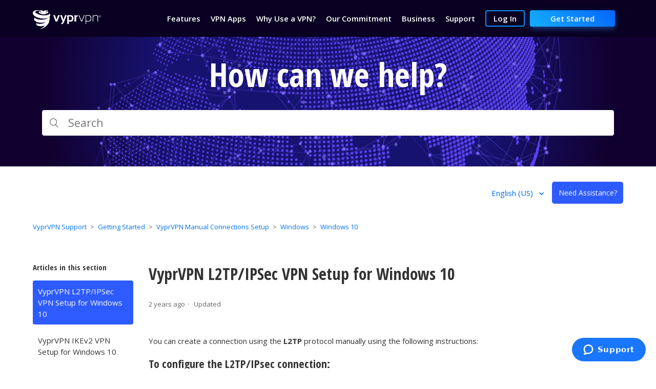

--- FILE ---
content_type: text/html; charset=utf-8
request_url: https://support.vyprvpn.com/hc/en-us/articles/360037724352-VyprVPN-L2TP-IPSec-VPN-Setup-for-Windows-10
body_size: 7763
content:
<!DOCTYPE html>
<html dir="ltr" lang="en-US">
<head>
  <meta charset="utf-8" />
  <!-- v26823 -->


  <title>VyprVPN L2TP/IPSec VPN Setup for Windows 10 &ndash; VyprVPN Support</title>

  <meta name="csrf-param" content="authenticity_token">
<meta name="csrf-token" content="">

  <meta name="description" content="You can create a connection using the L2TP protocol manually using the following instructions:  To configure the L2TP/IPsec connection:..." /><meta property="og:image" content="https://support.vyprvpn.com/hc/theming_assets/01HZGZ66P55DSZ5ZPY7RAAJYRS" />
<meta property="og:type" content="website" />
<meta property="og:site_name" content="VyprVPN Support" />
<meta property="og:title" content="VyprVPN L2TP/IPSec VPN Setup for Windows 10" />
<meta property="og:description" content="You can create a connection using the L2TP protocol manually using the following instructions: 
To configure the L2TP/IPsec connection:
1. Click on the Start menu.
2. Click on Settings.
3. Click Ne..." />
<meta property="og:url" content="https://support.vyprvpn.com/hc/en-us/articles/360037724352-VyprVPN-L2TP-IPSec-VPN-Setup-for-Windows-10" />
<link rel="canonical" href="https://support.vyprvpn.com/hc/en-us/articles/360037724352-VyprVPN-L2TP-IPSec-VPN-Setup-for-Windows-10">
<link rel="alternate" hreflang="de" href="https://support.vyprvpn.com/hc/de/articles/360037724352-VyprVPN-L2TP-IPSec-VPN-Installation-f%C3%BCr-Windows-10">
<link rel="alternate" hreflang="en-us" href="https://support.vyprvpn.com/hc/en-us/articles/360037724352-VyprVPN-L2TP-IPSec-VPN-Setup-for-Windows-10">
<link rel="alternate" hreflang="es" href="https://support.vyprvpn.com/hc/es/articles/360037724352-Configuraci%C3%B3n-de-la-VPN-VyprVPN-L2TP-IPSec-en-Windows-10">
<link rel="alternate" hreflang="fr" href="https://support.vyprvpn.com/hc/fr/articles/360037724352-VyprVPN-L2TP-IPSec-VPN-param%C3%A9trage-pour-Windows-10">
<link rel="alternate" hreflang="x-default" href="https://support.vyprvpn.com/hc/en-us/articles/360037724352-VyprVPN-L2TP-IPSec-VPN-Setup-for-Windows-10">
<link rel="alternate" hreflang="zh-cn" href="https://support.vyprvpn.com/hc/zh-cn/articles/360037724352-%E5%9C%A8Windows10%E7%B3%BB%E7%BB%9F%E4%B8%8B%E8%AE%BE%E7%BD%AEVyprVPNL2TP-%E7%BD%91%E9%99%85%E5%8D%8F%E8%AE%AE%E5%AE%89%E5%85%A8-IPSec-VPN">

  <link rel="stylesheet" href="//static.zdassets.com/hc/assets/application-f34d73e002337ab267a13449ad9d7955.css" media="all" id="stylesheet" />
    <!-- Entypo pictograms by Daniel Bruce — www.entypo.com -->
    <link rel="stylesheet" href="//static.zdassets.com/hc/assets/theming_v1_support-e05586b61178dcde2a13a3d323525a18.css" media="all" />
  <link rel="stylesheet" type="text/css" href="/hc/theming_assets/184654/360000709892/style.css?digest=40068178122509">

  <link rel="icon" type="image/x-icon" href="/hc/theming_assets/01HZGZ675PG098W5SK1X59M8QV">

    <script src="//static.zdassets.com/hc/assets/jquery-ed472032c65bb4295993684c673d706a.js"></script>
    <script async src="https://www.googletagmanager.com/gtag/js?id=G-2JZL5ZRLK8"></script>
<script>
  window.dataLayer = window.dataLayer || [];
  function gtag(){dataLayer.push(arguments);}
  gtag('js', new Date());
  gtag('config', 'G-2JZL5ZRLK8');
</script>


  <meta content="width=device-width, initial-scale=1.0" name="viewport" />

<!-- Google Tag Manager -->
<script>(function(w,d,s,l,i){w[l]=w[l]||[];w[l].push({‘gtm.start’:
new Date().getTime(),event:‘gtm.js’});var f=d.getElementsByTagName(s)[0],
j=d.createElement(s),dl=l!=‘dataLayer’?‘&l=‘+l:‘’;j.async=true;j.src=
’https://www.googletagmanager.com/gtm.js?id='+i+dl;f.parentNode.insertBefore(j,f);
})(window,document,‘script’,‘dataLayer’,‘GTM-MMFFZ9S’);</script>
<!-- End Google Tag Manager -->

  <script type="text/javascript" src="/hc/theming_assets/184654/360000709892/script.js?digest=40068178122509"></script>
</head>
<body class="">
  
  
  

  <!-- Google Tag Manager (noscript) -->
<noscript><iframe src="https://www.googletagmanager.com/ns.html?id=GTM-MMFFZ9S"
height="0" width="0" style="display:none;visibility:hidden"></iframe></noscript>
<!-- End Google Tag Manager (noscript) -->

<header id="header-wrapper" class="header-wrapper">
<div class="outer-wrapper">
  <div id="header" class="header">
    <div class="logo">
      <a title="Home" href="/hc/en-us">
       	<img src="/hc/theming_assets/01HZGZ66P55DSZ5ZPY7RAAJYRS" alt="VyprVPN Support Help Center home page">
      </a>
    </div>
    <nav class="header-inner product-nav product-nav-vypr">
  <div class="container clearfix">
    <div id="product-nav-wrap" class="product-nav-wrap">
      <div id="product-nav-main" class="product-nav-main clearfix">
        <ul class="unstyled product-nav-links pull-left">
          <li id="features-nav-item" class="iblock"><a href="https://www.vyprvpn.com/features"><span>Features</span></a></li>
          <li id="apps-nav-item" class="iblock"><a href="https://www.vyprvpn.com/vpn-apps"><span>VPN Apps</span></a></li>
          <li class="iblock"><a href="https://www.vyprvpn.com/why-vpn"><span>Why Use a VPN?</span></a></li>
          <li class="iblock"><a href="https://www.vyprvpn.com/our-commitment"><span>Our Commitment</span></a></li>
          <li class="iblock"><a href="https://www.vyprvpn.com/business-vpn"><span>Business</span></a></li>
          <li class="iblock current-page"><a href="https://support.vyprvpn.com/hc/en-us"><span>Support</span></a></li>
        </ul>
        <ul class="unstyled product-nav-ctas pull-right">
          <li class="iblock login">
              <a class="button-theme-btn-secondary-blue-stroke" href="https://www.vyprvpn.com/controlpanel" target="_blank">Log In</a>
           </li>
          <li class="iblock buy">
            <a class="primary-button" href="https://www.vyprvpn.com/buy-vpn">Get Started</a>
          </li>
        </ul>
      </div>
    </div>

  </div>
</nav>
    <a id="product-nav-toggle" class="product-nav-toggle gf-icon-font-hamburger-menu en"><img src="https://theme.zdassets.com/theme_assets/184654/f5d52a9b24f492dfa5ba6ee1db47ff155031e675.svg" alt="hamburger icon" /></a>
  </div>
</div>

  <div class="section hero">
    <div class="hero-inner">
      <h2>How can we help?</h2>
      <form role="search" class="search search-full" data-search="" data-instant="true" autocomplete="off" action="/hc/en-us/search" accept-charset="UTF-8" method="get"><input type="hidden" name="utf8" value="&#x2713;" autocomplete="off" /><input type="search" name="query" id="query" placeholder="Search" autocomplete="off" aria-label="Search" /></form>
    </div>
  </div>
</header> 
<div class="container-divider"></div>
  <div class="sub-nav-container">
    <nav class="user-nav header-sub-nav clearfix">
      
        <div class="dropdown language-selector" aria-haspopup="true">
          <a class="dropdown-toggle">
            English (US)
          </a>
          <span class="dropdown-menu dropdown-menu-end" role="menu">
            
              <a href="/hc/change_language/de?return_to=%2Fhc%2Fde%2Farticles%2F360037724352-VyprVPN-L2TP-IPSec-VPN-Installation-f%25C3%25BCr-Windows-10" dir="ltr" rel="nofollow" role="menuitem">
                Deutsch
              </a>
            
              <a href="/hc/change_language/es?return_to=%2Fhc%2Fes%2Farticles%2F360037724352-Configuraci%25C3%25B3n-de-la-VPN-VyprVPN-L2TP-IPSec-en-Windows-10" dir="ltr" rel="nofollow" role="menuitem">
                Español
              </a>
            
              <a href="/hc/change_language/fr?return_to=%2Fhc%2Ffr%2Farticles%2F360037724352-VyprVPN-L2TP-IPSec-VPN-param%25C3%25A9trage-pour-Windows-10" dir="ltr" rel="nofollow" role="menuitem">
                Français
              </a>
            
              <a href="/hc/change_language/zh-cn?return_to=%2Fhc%2Fzh-cn%2Farticles%2F360037724352-%25E5%259C%25A8Windows10%25E7%25B3%25BB%25E7%25BB%259F%25E4%25B8%258B%25E8%25AE%25BE%25E7%25BD%25AEVyprVPNL2TP-%25E7%25BD%2591%25E9%2599%2585%25E5%258D%258F%25E8%25AE%25AE%25E5%25AE%2589%25E5%2585%25A8-IPSec-VPN" dir="ltr" rel="nofollow" role="menuitem">
                简体中文
              </a>
            
          </span>
        </div>
      &ensp;
      <a class="button-large request" onclick="zE.activate({hideOnClose: false});" style="cursor:pointer;">Need Assistance?</a>
      
    </nav>
  </div>

  <main role="main">
    <div class="container">
  <nav class="sub-nav">
    <ol class="breadcrumbs">
  
    <li title="VyprVPN Support">
      
        <a href="/hc/en-us">VyprVPN Support</a>
      
    </li>
  
    <li title="Getting Started">
      
        <a href="/hc/en-us/categories/360002441271-Getting-Started">Getting Started</a>
      
    </li>
  
    <li title="VyprVPN Manual Connections Setup">
      
        <a href="/hc/en-us/sections/360007434532-VyprVPN-Manual-Connections-Setup">VyprVPN Manual Connections Setup</a>
      
    </li>
  
    <li title="Windows">
      
        <a href="/hc/en-us/sections/360007434672-Windows">Windows</a>
      
    </li>
  
    <li title="Windows 10">
      
        <a href="/hc/en-us/sections/360007434832-Windows-10">Windows 10</a>
      
    </li>
  
</ol>

    
  </nav>

  <div class="article-container" id="article-container">
    <aside class="article-sidebar">
      
        <div class="collapsible-sidebar">
          <button type="button" class="collapsible-sidebar-toggle" aria-labelledby="section-articles-title" aria-expanded="false"></button>
          <h3 id="section-articles-title" class="collapsible-sidebar-title sidenav-title">
            Articles in this section
          </h3>
          <div class="collapsible-sidebar-body">
            <ul>
              
                <li>
                  <a href="/hc/en-us/articles/360037724352-VyprVPN-L2TP-IPSec-VPN-Setup-for-Windows-10" class="sidenav-item current-article">VyprVPN L2TP/IPSec VPN Setup for Windows 10</a>
                </li>
              
                <li>
                  <a href="/hc/en-us/articles/360037726272-VyprVPN-IKEv2-VPN-Setup-for-Windows-10" class="sidenav-item ">VyprVPN IKEv2 VPN Setup for Windows 10</a>
                </li>
              
                <li>
                  <a href="/hc/en-us/articles/360038093831-VyprVPN-OpenVPN-GUI-Setup-for-Windows-10" class="sidenav-item ">VyprVPN OpenVPN GUI Setup for Windows 10</a>
                </li>
              
            </ul>
            
          </div>
        </div>
      
    </aside>

    <article class="article">
      <header class="article-header">
        <h1 title="VyprVPN L2TP/IPSec VPN Setup for Windows 10" class="article-title">
          VyprVPN L2TP/IPSec VPN Setup for Windows 10
          
        </h1>

        <div class="article-author">
          
          <div class="article-meta">
            

            <ul class="meta-group">
              
                <li class="meta-data"><time datetime="2023-06-27T20:12:13Z" title="2023-06-27T20:12:13Z" data-datetime="relative">June 27, 2023 20:12</time></li>
                <li class="meta-data">Updated</li>
              
            </ul>
          </div>
        </div>

        
      </header>

      <section class="article-info">
        <div class="article-content">
          <div class="article-body"><p><span>You can create a connection using the&nbsp;</span><strong>L2TP</strong><span>&nbsp;protocol manually using the following instructions:&nbsp;</span></p>
<h2>To configure the L2TP/IPsec connection:</h2>
<p>1. Click on the <strong>Start</strong> menu.</p>
<p>2. Click on <strong>Settings</strong>.</p>
<p>3. Click <strong>Network &amp; Internet</strong> from the Settings menu.</p>
<p>4. Select <strong>VPN</strong> from the left side of the window.</p>
<p>5. Click <strong>Add a VPN connection</strong>.</p>
<p>6. Fill out the settings listed in the box below.</p>
<pre><strong>VPN provider</strong>: Windows (built-in)
<strong>Connection Name</strong>: VyprVPN
<strong>Server name or address</strong>: See <strong><a href="/hc/en-us/articles/360037728912" target="_blank" rel="noopener">server list</a>
VPN type</strong>: <span>L2TP/IPsec with pre-shared key<br /></span><strong>Pre-shared key</strong>: thisisourkey
<strong>Type of sign-in info</strong>: User name and password
<strong>User name (optional)</strong>: Your VyprVPN email address
<strong>Password (optional)</strong>: Your VyprVPN password
<strong>Remember my sign-in info</strong>: Checked</pre>
<p>7. Click <strong>Save</strong>.</p>
<p>8. You will now see the connection in the <strong>Network &amp; Internet</strong> window.</p>
<p>9. Click <strong>Network and Sharing Center</strong> under <strong>Related settings</strong>.</p>
<p>10. In the Network and Sharing Center, click <strong>Change adapter settings</strong> on the left side of the window.</p>
<p>11. Right-click on <strong>VyprVPN </strong>and choose <strong>Properties</strong>.</p>
<p>12. Navigate to the <strong>Security</strong> tab and for <strong>Data encryption</strong> select: <strong>Maximum strength encryption (disconnect if server declines)</strong>. Click <strong>OK</strong>.</p>
<p>13. Close the <strong>Network and Sharing Center</strong> window and you will find yourself back in the <strong>VPN</strong> section of <strong>Network and Internet</strong>.</p>
<p>&nbsp;</p>
<h2>How to Connect:</h2>
<p>1. Click on the <strong>Start</strong> menu.</p>
<p>2. Click on <strong>Settings</strong>.</p>
<p>3. Click on <strong>Network &amp; Internet</strong> from the Settings menu.</p>
<p>4. Select <strong>VPN</strong> from the left side of the window.</p>
<p>5. Click on <strong>VyprVPN</strong> and then click the <strong>Connect</strong> button.</p>
<p>6. You are now connected to VyprVPN! Click <strong>Disconnect</strong> from this screen at any time to disconnect from the service.</p>
<p>7.&nbsp;You can check your IP <strong><a href="https://www.vyprvpn.com/whatismyipaddress" target="_self">here</a></strong>.<span class="wysiwyg-font-size-large"></span></p></div>
          
        <p>
  If you need any further assistance, please
  <strong><a onclick="zE.activate({hideOnClose: false});" style="cursor:pointer;">contact our 24/7 Customer Success Team</a></strong>, who would be glad to assist.
</p>
          <!--<div class="article-attachments">
            <ul class="attachments">
              
            </ul>
          </div> -->
        </div>
      </section>
      <footer>
        <div class="article-footer">
          
            <div class="article-share">
  <ul class="share">
    <li><a href="https://www.facebook.com/share.php?title=VyprVPN+L2TP%2FIPSec+VPN+Setup+for+Windows+10&u=https%3A%2F%2Fsupport.vyprvpn.com%2Fhc%2Fen-us%2Farticles%2F360037724352-VyprVPN-L2TP-IPSec-VPN-Setup-for-Windows-10" class="share-facebook">Facebook</a></li>
    <li><a href="https://twitter.com/share?lang=en&text=VyprVPN+L2TP%2FIPSec+VPN+Setup+for+Windows+10&url=https%3A%2F%2Fsupport.vyprvpn.com%2Fhc%2Fen-us%2Farticles%2F360037724352-VyprVPN-L2TP-IPSec-VPN-Setup-for-Windows-10" class="share-twitter">Twitter</a></li>
    <li><a href="https://www.linkedin.com/shareArticle?mini=true&source=VyprVPN&title=VyprVPN+L2TP%2FIPSec+VPN+Setup+for+Windows+10&url=https%3A%2F%2Fsupport.vyprvpn.com%2Fhc%2Fen-us%2Farticles%2F360037724352-VyprVPN-L2TP-IPSec-VPN-Setup-for-Windows-10" class="share-linkedin">LinkedIn</a></li>
  </ul>

</div>
          
          
        </div>
        
          <div class="article-votes">
            <span class="article-votes-question">Was this article helpful?</span>
            <div class="article-votes-controls" role='radiogroup'>
              <a class="button article-vote article-vote-up" data-helper="vote" data-item="article" data-type="up" data-id="360037724352" data-upvote-count="36" data-vote-count="74" data-vote-sum="-2" data-vote-url="/hc/en-us/articles/360037724352/vote" data-value="null" data-label="36 out of 74 found this helpful" data-selected-class="null" aria-selected="false" role="radio" rel="nofollow" title="Yes" href="#"></a>
              <a class="button article-vote article-vote-down" data-helper="vote" data-item="article" data-type="down" data-id="360037724352" data-upvote-count="36" data-vote-count="74" data-vote-sum="-2" data-vote-url="/hc/en-us/articles/360037724352/vote" data-value="null" data-label="36 out of 74 found this helpful" data-selected-class="null" aria-selected="false" role="radio" rel="nofollow" title="No" href="#"></a>
            </div>
            <small class="article-votes-count">
              <span class="article-vote-label" data-helper="vote" data-item="article" data-type="label" data-id="360037724352" data-upvote-count="36" data-vote-count="74" data-vote-sum="-2" data-vote-url="/hc/en-us/articles/360037724352/vote" data-value="null" data-label="36 out of 74 found this helpful">36 out of 74 found this helpful</span>
            </small>
          </div>
        

       <!-- <div class="article-more-questions">
          Have more questions? <a href="/hc/en-us/requests/new">Submit a request</a>
        </div> --> 
        <div class="article-return-to-top">
          <a href="#article-container">Return to top<span class="icon-arrow-up"></span></a>
        </div>
      </footer>

      <section class="article-relatives">
        
          <div data-recent-articles></div>
        
        
          
  <section class="related-articles">
    
      <h3 class="related-articles-title">Related articles</h3>
    
    <ul>
      
        <li>
          <a href="/hc/en-us/related/click?data=[base64]" rel="nofollow">What are the VyprVPN server addresses?</a>
        </li>
      
        <li>
          <a href="/hc/en-us/related/click?data=[base64]%3D%3D--6f201a08f376120fbd7286db7ddc7a52e754d6ee" rel="nofollow">VyprVPN IKEv2 VPN Setup for Windows 10</a>
        </li>
      
        <li>
          <a href="/hc/en-us/related/click?data=[base64]" rel="nofollow">VyprVPN OpenVPN GUI Setup for Windows 10</a>
        </li>
      
        <li>
          <a href="/hc/en-us/related/click?data=[base64]%3D--9868d951a361507126d767c560dd1c7a691baa20" rel="nofollow">Internet Connection Sharing for VyprVPN on Windows 7/8/10 (Wired)</a>
        </li>
      
        <li>
          <a href="/hc/en-us/related/click?data=[base64]%3D%3D--43959767c8e09df6096d8fce47c089be2c1429ed" rel="nofollow">Can I use VyprVPN with Raspberry Pi?</a>
        </li>
      
    </ul>
  </section>


        
      </section>
      
    </article>
  </div>
</div>

  </main>

  <footer class="footer">
  	<div class="container">
		
		<div class="section vyprvpn">
			<h3 class="section-name">VYPRVPN</h3>
			<ul>
				<li class="menu-item"><a class="menu-item-link" href="https://www.vyprvpn.com/features">Features</a></li>
				<li class="menu-item"><a class="menu-item-link" href="https://www.vyprvpn.com/vpn-apps">Apps Overview</a></li>
				<li class="menu-item"><a class="menu-item-link" href="https://www.vyprvpn.com/buy-vpn">Pricing</a></li>
				<li class="menu-item"><a class="menu-item-link" href="https://www.vyprvpn.com/business-vpn">VyprVPN for Business</a></li>
			</ul>
		</div>

		<div class="section company">
		<h3 class="section-name">Company</h3>
		<ul>
			<li class="menu-item"><a class="menu-item-link" href="https://www.goldenfrog.com/about-us">About Golden Frog</a></li>
			<li class="menu-item"><a class="menu-item-link" href="https://www.goldenfrog.com/about-us/vision-paper">Vision Paper</a></li>
			<li class="menu-item"><a class="menu-item-link" href="https://www.vyprvpn.com/blog">Blog</a></li>
			<li class="menu-item"><a class="menu-item-link" href="https://www.goldenfrog.com/careers">Careers</a></li>
			<li class="menu-item"><a class="menu-item-link" href="https://www.vyprvpn.com/terms-of-service">Terms of Service</a></li>
		</ul>
		</div>

		<div class="section resources">
			<h3 class="section-name">Resources</h3>
			<ul>
				<li class="menu-item"><a class="menu-item-link" href="https://support.vyprvpn.com/hc/en-us">Help Center</a></li>
				<li class="menu-item"><a class="menu-item-link" onclick="zE.activate({hideOnClose: false});" style="cursor:pointer;">Contact Support</a></li>
				<li class="menu-item"><a class="menu-item-link" href="https://www.vyprvpn.com/why-vpn">Why Use a VPN?</a></li>
				<li class="menu-item"><a class="menu-item-link" href="https://signup.cj.com/member/signup/publisher/?cid=5282181">Affiliate Program</a></li>
				<li class="menu-item"><a class="menu-item-link" href="https://www.goldenfrog.com/resellers">Resellers</a></li>
				<li class="menu-item"><a class="menu-item-link" href="https://www.vyprvpn.com/vpn-sdk">VyprVPN SDK</a></li>
		</div>

                <div class="section language">
			<!--<h3 class="section-name">Language</h3>
			<ul>
				<li class="menu-item"><a class="menu-item-link" href="https://support.vyprvpn.com/hc/en-us"> <span>English</span></a></li>
				<li class="menu-item"><a class="menu-item-link" href="https://support.vyprvpn.com/hc/zh-cn"> <span>中文(简体)</span></a></li>
				<li class="menu-item"><a class="menu-item-link" href="https://support.vyprvpn.com/hc/fr"> <span>Français</span></a></li>
				<li class="menu-item"><a class="menu-item-link" href="https://support.vyprvpn.com/hc/es"> <span>Español</span></a></li>
				<li class="menu-item"><a class="menu-item-link" href="https://support.vyprvpn.com/hc/de"> <span>Deutsch</span></a></li>
			</ul>-->

			<h3 class="section-name social">Follow Us</h3>
			<ul class="social-icon">
                               <li class="social-icon-item"><a href="https://twitter.com/VyprVPN"> <img src="https://theme.zdassets.com/theme_assets/184654/7b8f14e20989eb11974a06da9029a0eb6e056dda.svg" alt="Twitter"> </a></li>
                               <li class="social-icon-item"><a href="https://www.facebook.com/vyprVPN"> <img src="https://theme.zdassets.com/theme_assets/184654/e9eeb42834b0a71e81bf31094c3e9013bde48c57.svg" alt="Facebook"> </a></li>
			</ul>
		</div> 

	</div>
  <div class="copyright-container">
		<div class="logo">
			<a title="Home" href="/hc/en-us"><img src="/hc/theming_assets/01HZGZ668FAT97FN8JXP8FS97C"></a>
			<p class="copyright-text">Copyright © 2025 Certida, LLC  All rights reserved.</p>
		</div>
	</div>
</footer>




  <!-- / -->

  
  <script src="//static.zdassets.com/hc/assets/en-us.f90506476acd6ed8bfc8.js"></script>
  

  <script type="text/javascript">
  /*

    Greetings sourcecode lurker!

    This is for internal Zendesk and legacy usage,
    we don't support or guarantee any of these values
    so please don't build stuff on top of them.

  */

  HelpCenter = {};
  HelpCenter.account = {"subdomain":"powerhousemanagement","environment":"production","name":"Certida"};
  HelpCenter.user = {"identifier":"da39a3ee5e6b4b0d3255bfef95601890afd80709","email":null,"name":"","role":"anonymous","avatar_url":"https://assets.zendesk.com/hc/assets/default_avatar.png","is_admin":false,"organizations":[],"groups":[]};
  HelpCenter.internal = {"asset_url":"//static.zdassets.com/hc/assets/","web_widget_asset_composer_url":"https://static.zdassets.com/ekr/snippet.js","current_session":{"locale":"en-us","csrf_token":null,"shared_csrf_token":null},"usage_tracking":{"event":"article_viewed","data":"[base64]--142adc4f48a134c47ec7b72c3dd7fa7e7424292d","url":"https://support.vyprvpn.com/hc/activity"},"current_record_id":"360037724352","current_record_url":"/hc/en-us/articles/360037724352-VyprVPN-L2TP-IPSec-VPN-Setup-for-Windows-10","current_record_title":"VyprVPN L2TP/IPSec VPN Setup for Windows 10","current_text_direction":"ltr","current_brand_id":360000709892,"current_brand_name":"VyprVPN","current_brand_url":"https://vyprvpn.zendesk.com","current_brand_active":true,"current_path":"/hc/en-us/articles/360037724352-VyprVPN-L2TP-IPSec-VPN-Setup-for-Windows-10","show_autocomplete_breadcrumbs":true,"user_info_changing_enabled":false,"has_user_profiles_enabled":false,"has_end_user_attachments":true,"user_aliases_enabled":false,"has_anonymous_kb_voting":true,"has_multi_language_help_center":true,"show_at_mentions":false,"embeddables_config":{"embeddables_web_widget":true,"embeddables_help_center_auth_enabled":false,"embeddables_connect_ipms":false},"answer_bot_subdomain":"static","gather_plan_state":"subscribed","has_article_verification":true,"has_gather":true,"has_ckeditor":false,"has_community_enabled":false,"has_community_badges":true,"has_community_post_content_tagging":false,"has_gather_content_tags":true,"has_guide_content_tags":true,"has_user_segments":true,"has_answer_bot_web_form_enabled":true,"has_garden_modals":false,"theming_cookie_key":"hc-da39a3ee5e6b4b0d3255bfef95601890afd80709-2-preview","is_preview":false,"has_search_settings_in_plan":true,"theming_api_version":1,"theming_settings":{"brand_color":"rgba(46, 91, 255, 1)","brand_text_color":"#FFFFFF","text_color":"#333333","link_color":"#0072EF","background_color":"#FFFFFF","heading_font":"Helvetica, Arial, sans-serif","text_font":"Helvetica, Arial, sans-serif","logo":"/hc/theming_assets/01HZGZ66P55DSZ5ZPY7RAAJYRS","favicon":"/hc/theming_assets/01HZGZ675PG098W5SK1X59M8QV","homepage_background_image":"/hc/theming_assets/01HZGZ67GTF0NMT16J78PBRX5E","community_background_image":"/hc/theming_assets/01HZGZ67ZK8JF9MHYXSG6X5YKS","community_image":"/hc/theming_assets/01HZGZ688S18QVP2471N0CM299","instant_search":true,"scoped_kb_search":false,"scoped_community_search":false,"show_recent_activity":true,"show_articles_in_section":true,"show_article_author":false,"show_article_comments":false,"show_follow_article":false,"show_recently_viewed_articles":true,"show_related_articles":true,"show_article_sharing":true,"show_follow_section":false,"show_follow_post":false,"show_post_sharing":false,"show_follow_topic":false},"has_pci_credit_card_custom_field":true,"help_center_restricted":false,"is_assuming_someone_else":false,"flash_messages":[],"user_photo_editing_enabled":true,"user_preferred_locale":"en-us","base_locale":"en-us","login_url":"https://powerhousemanagement.zendesk.com/access?brand_id=360000709892\u0026return_to=https%3A%2F%2Fsupport.vyprvpn.com%2Fhc%2Fen-us%2Farticles%2F360037724352-VyprVPN-L2TP-IPSec-VPN-Setup-for-Windows-10","has_alternate_templates":true,"has_custom_statuses_enabled":true,"has_hc_generative_answers_setting_enabled":true,"has_generative_search_with_zgpt_enabled":false,"has_suggested_initial_questions_enabled":false,"has_guide_service_catalog":true,"has_service_catalog_search_poc":false,"has_service_catalog_itam":false,"has_csat_reverse_2_scale_in_mobile":false,"has_knowledge_navigation":false,"has_unified_navigation":false,"has_csat_bet365_branding":false,"version":"v26823","dev_mode":false};
</script>

  
  <script src="//static.zdassets.com/hc/assets/moment-3b62525bdab669b7b17d1a9d8b5d46b4.js"></script>
  <script src="//static.zdassets.com/hc/assets/hc_enduser-2a5c7d395cc5df83aeb04ab184a4dcef.js"></script>
  
  
</body>
</html>